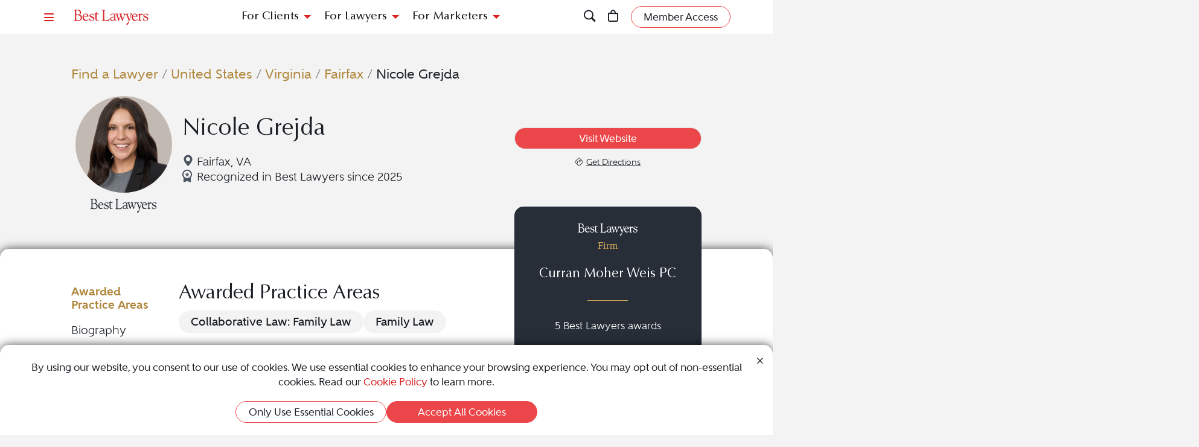

--- FILE ---
content_type: text/html; charset=utf-8
request_url: https://www.bestlawyers.com/lawyers/nicole-grejda/358345
body_size: 14427
content:
<!DOCTYPE html><html lang=en class=k-webkit><head><meta charset=utf-8><meta name=viewport content="width=device-width, initial-scale=1"><meta name=description content="Nicole Grejda is a Collaborative Law: Family Law and Family Law attorney in Fairfax, VA. Read Nicole Grejda's profile to learn more about them and discover their Best Lawyers rankings."><meta property=og:site_name content="Best Lawyers"><meta property=og:title content="Nicole Grejda - Collaborative Law: Family Law Lawyer - Fairfax, VA"><meta property=og:description content="Nicole Grejda is a Collaborative Law: Family Law and Family Law attorney in Fairfax, VA. Read Nicole Grejda's profile to learn more about them and discover their Best Lawyers rankings."><meta property=og:url content=https://www.bestlawyers.com/lawyers/nicole-grejda/358345><meta property=og:image content=https://www.bestlawyers.com/lawyer-share/nicole-grejda-358345.png><meta property=og:type content=profiles><meta property=twitter:card content=summary_large_image><meta property=profile:first_name content=Nicole><meta property=profile:last_name content=Grejda><title>Nicole Grejda - Collaborative Law: Family Law Lawyer - Fairfax, VA</title><link rel=canonical href=https://www.bestlawyers.com/lawyers/nicole-grejda/358345><link rel=preconnect href=https://cdn.blrankings.com crossorigin><link rel=preconnect href=https://js.monitor.azure.com crossorigin><link rel=preconnect href=https://maps.googleapis.com crossorigin><link rel=preconnect href=https://www.googletagmanager.com><link rel=preconnect href=https://connect.facebook.net><link rel=preconnect href=https://snap.licdn.com><link rel=preconnect href=https://px.ads.linkedin.com crossorigin><link rel=preconnect href=https://js.hubspot.com crossorigin><link rel=preconnect href=https://js.hscollectedforms.net crossorigin><link rel=preconnect href=https://js.hs-analytics.net><link rel=preconnect href=https://js.hs-banner.com><link rel=preload href=https://cdn.blrankings.com/shared/fonts/bootstrap-icons.woff2?24e3eb84d0bcaf83d77f904c78ac1f47 as=font crossorigin><link rel=preload href=https://cdn.blrankings.com/best-lawyers/static/fonts.min.css as=style crossorigin onload="this.onload=null;this.rel='stylesheet'"><noscript><link rel=preload href=https://cdn.blrankings.com/best-lawyers/static/fonts.min.css as=style><link rel=stylesheet href=https://cdn.blrankings.com/best-lawyers/static/fonts.min.css></noscript><style id=loadHidden>.load-hidden{visibility:hidden !important}</style><style id=pageLoadHidden>.page-load-hidden{visibility:hidden !important}</style><noscript><style>.load-hidden{visibility:visible !important}.page-load-hidden{visibility:visible !important}</style></noscript><script>function AssetStyleLoaded(event){event.target.onload=null;event.target.rel='stylesheet';event.target.setAttribute('data-preload-loaded',true);if(document.querySelector('#loadHidden')&&document.querySelectorAll('link[rel=preload][data-preload-loaded=false]').length==1){document.querySelector('#loadHidden').remove();}
if(document.querySelector('#pageLoadHidden')&&document.querySelectorAll('link[rel=preload][data-preload-loaded=false]').length==0){document.querySelector('#pageLoadHidden').remove();}}</script><noscript><link rel=preload href=https://cdn.blrankings.com/best-lawyers/static/libraries/css/library-bootstrap-icons-bundle.min.css as=style><link rel=stylesheet href=https://cdn.blrankings.com/best-lawyers/static/libraries/css/library-bootstrap-icons-bundle.min.css></noscript><link rel=preload href=https://cdn.blrankings.com/best-lawyers/static/libraries/css/library-bootstrap-icons-bundle.min.css as=style data-preload-loaded=false onload=AssetStyleLoaded(event)><noscript><link rel=preload href=https://cdn.blrankings.com/best-lawyers/static/libraries/css/library-kendojquery-common-bundle.min.css as=style><link rel=stylesheet href=https://cdn.blrankings.com/best-lawyers/static/libraries/css/library-kendojquery-common-bundle.min.css></noscript><link rel=preload href=https://cdn.blrankings.com/best-lawyers/static/libraries/css/library-kendojquery-common-bundle.min.css as=style data-preload-loaded=false onload=AssetStyleLoaded(event)><noscript><link rel=preload href=https://cdn.blrankings.com/best-lawyers/static/libraries/css/library-kendojquery-button-bundle.min.css as=style><link rel=stylesheet href=https://cdn.blrankings.com/best-lawyers/static/libraries/css/library-kendojquery-button-bundle.min.css></noscript><link rel=preload href=https://cdn.blrankings.com/best-lawyers/static/libraries/css/library-kendojquery-button-bundle.min.css as=style data-preload-loaded=false onload=AssetStyleLoaded(event)><noscript><link rel=preload href=https://cdn.blrankings.com/best-lawyers/static/libraries/css/library-kendojquery-dropdownlist-bundle.min.css as=style><link rel=stylesheet href=https://cdn.blrankings.com/best-lawyers/static/libraries/css/library-kendojquery-dropdownlist-bundle.min.css></noscript><link rel=preload href=https://cdn.blrankings.com/best-lawyers/static/libraries/css/library-kendojquery-dropdownlist-bundle.min.css as=style data-preload-loaded=false onload=AssetStyleLoaded(event)><noscript><link rel=preload href=https://cdn.blrankings.com/best-lawyers/static/libraries/css/library-kendojquery-list-bundle.min.css as=style><link rel=stylesheet href=https://cdn.blrankings.com/best-lawyers/static/libraries/css/library-kendojquery-list-bundle.min.css></noscript><link rel=preload href=https://cdn.blrankings.com/best-lawyers/static/libraries/css/library-kendojquery-list-bundle.min.css as=style data-preload-loaded=false onload=AssetStyleLoaded(event)><noscript><link rel=preload href=https://cdn.blrankings.com/best-lawyers/static/libraries/css/library-swiper-bundle.min.css as=style><link rel=stylesheet href=https://cdn.blrankings.com/best-lawyers/static/libraries/css/library-swiper-bundle.min.css></noscript><link rel=preload href=https://cdn.blrankings.com/best-lawyers/static/libraries/css/library-swiper-bundle.min.css as=style data-preload-loaded=false onload=AssetStyleLoaded(event)><noscript><link rel=preload href="/css/layout-libraries-page-bundle.min.css?q=bl-20260123-06-production" as=style><link rel=stylesheet href="/css/layout-libraries-page-bundle.min.css?q=bl-20260123-06-production"></noscript><link rel=preload href="/css/layout-libraries-page-bundle.min.css?q=bl-20260123-06-production" as=style data-preload-loaded=false onload=AssetStyleLoaded(event)><noscript><link rel=preload href="/css/layout-base-page-bundle.min.css?q=bl-20260123-06-production" as=style><link rel=stylesheet href="/css/layout-base-page-bundle.min.css?q=bl-20260123-06-production"></noscript><link rel=preload href="/css/layout-base-page-bundle.min.css?q=bl-20260123-06-production" as=style data-preload-loaded=false onload=AssetStyleLoaded(event)><noscript><link rel=preload href="/css/lawyerprofile-lawyer-page-bundle.min.css?q=bl-20260123-06-production" as=style><link rel=stylesheet href="/css/lawyerprofile-lawyer-page-bundle.min.css?q=bl-20260123-06-production"></noscript><link rel=preload href="/css/lawyerprofile-lawyer-page-bundle.min.css?q=bl-20260123-06-production" as=style data-preload-loaded=false onload=AssetStyleLoaded(event)><script>var azureInstrumentationKey='7d7ea3b8-0762-44a8-9c09-f818656740d0';</script><script src=/shared/libraries/azure/appInsights.min.js async defer></script><script>(function(w,d,s,l,i){w[l]=w[l]||[];w[l].push({'gtm.start':new Date().getTime(),event:'gtm.js'});var f=d.getElementsByTagName(s)[0],j=d.createElement(s),dl=l!='dataLayer'?'&l='+l:'';j.async=true;j.defer=true;j.src='https://www.googletagmanager.com/gtm.js?id='+i+dl;f.parentNode.insertBefore(j,f);})(window,document,'script','dataLayer','GTM-MJD358SN');</script><noscript><iframe src="https://www.googletagmanager.com/ns.html?id=GTM-MJD358SN" height=0 width=0 style=display:none;visibility:hidden></iframe></noscript><body class="d-print-block load-hidden"><noscript><div style="border:1px solid #AAAAAA;background:white;color:#AA0000;padding:1rem;margin-bottom:1rem">This website requires JavaScript in order to bring you the best user experience possible. Please <a rel=nofollow style=color:inherit;text-decoration:underline href=https://support.google.com/adsense/answer/12654 target=_blank>enable the use of scripts in your browser</a> and reload the page.</div></noscript><header id=bl-header class="sticky-top background-white px-indent is-top"><div class="navbar navbar-light py-2"><div class="d-flex align-items-center justify-content-between w-100"><button class="navbar-toggler border-0 rounded-0 p-0" type=button data-bs-toggle=offcanvas data-bs-target=#hamburgerMenu aria-controls=hamburgerMenu title=Menu> <span class="bi bi-list text-red"></span> </button><div class="ms-2 ms-sm-4 navbar-brand p-0 position-relative overflow-visible"><a href="/" class=d-block> <img class=img-fluid src=https://cdn.blrankings.com/best-lawyers/logos/best-lawyers.svg alt="Best Lawyers logo" width=125 height=25 oncontextmenu="return false"> </a></div><div class="d-flex align-items-center justify-content-end navbar-end-menu"><div id=headerMenu class="d-none d-lg-flex align-items-center justify-content-center gap-3 navbar-center-menu w-100 h7 mb-0"><button class="btn btn-link collapsed" type=button data-bs-toggle=collapse data-bs-target=#forClients aria-expanded=false aria-controls=forClients> For Clients </button> <button class="btn btn-link collapsed" type=button data-bs-toggle=collapse data-bs-target=#forLawyers aria-expanded=false aria-controls=forLawyers> For Lawyers </button> <button class="btn btn-link collapsed" type=button data-bs-toggle=collapse data-bs-target=#forMarketers aria-expanded=false aria-controls=forMarketers> For Marketers </button></div><div class="collapse multi-collapse flex-grow-1 position-relative h-100 d-block" id=searchCollapse>&nbsp;<div id=headerSearch class="fs-8 background-off-white rounded py-0 border-0 text-charcoal align-items-center justify-content-end"><span class="bi bi-search fs-7 d-none"></span> <input type=search id=header-search-query class="fs-8 background-transparent border-0 w-100 h-100" placeholder="Search for Lawyer or Firm by Name or Legal Issue" aria-label="Search lawyer, firm or legal topic in your area" autocomplete=off autocorrect=false> <button id=headerSearchHide class="background-transparent border-0 p-0" type=button data-bs-toggle=collapse data-bs-target=#searchCollapse aria-expanded=false aria-controls=searchCollapse title="Hide Search"> <span class="bi bi-x fs-5"></span> </button></div></div><button id=headerSearchShow class="d-inline-block background-transparent border-0 p-0" type=button data-bs-toggle=collapse data-bs-target=#searchCollapse aria-expanded=false aria-controls=searchCollapse title=Search> <span class="bi bi-search fs-7 text-red-hover"></span> </button> <a class="d-inline-block mx-3 position-relative" id=cart-header-link href=/store/publications-and-subscriptions data-user-authenticated=false title=Store> <span class="bi bi-bag fs-7 text-red-hover"></span> <span id=cartIndicator class="position-absolute translate-middle badge rounded-pill bg-danger d-none"> <span id=cartCount class="text-white d-inline-block py-0 px-1"></span> </span> </a><div id=accountMenu class="flex-shrink-0 d-flex align-items-center"><a class="btn rounded-pill px-3 py-1 fs-8 fw-600 border border-1 border-coral background-coral-hover text-charcoal text-white-hover account-link account-text" href=https://sso.bestlawyers.com/account/login title="Member Access"> <span>Member Access</span> </a> <a class="d-inline-block background-transparent border-0 p-0" href=https://sso.bestlawyers.com/account/login title="Member Access"> <span alt="Member Access" class="bi bi-person-circle fs-6 text-red-hover account-image"></span> </a></div></div></div></div><nav id=headerNavCollapse class="position-absolute start-0 w-100 fs-8 d-none d-lg-block" aria-label="Header Navigation"><div class="collapse multi-collapse background-white bs-bottom" id=forClients><div class="d-flex pt-2 pb-3 px-indent"><div class=flex-shrink-0><a class=mt-0 href=/find-a-lawyer>Find a Lawyer</a></div><div class="divider background-light-gray-1 ms-4 me-3 flex-grow-1 h-auto"></div><div class=flex-grow-1><div class=row><div class="col-6 col-xl-3 px-3">Legal Guides<hr><a href=https://www.bestlawyers.com/legal-guide/united-states/family-law title="Family Law"> Family Law </a> <a href=https://www.bestlawyers.com/legal-guide/united-states/criminal-law title="Criminal Law"> Criminal Law </a> <a href=https://www.bestlawyers.com/legal-guide/united-states/corporate-law-commercial-litigation title="Corporate Law &amp; Commercial Litigation"> Corporate Law &amp; Commercial Litigation </a> <a href=https://www.bestlawyers.com/legal-guide/united-states/injury-malpractice title="Injury &amp; Malpractice"> Injury &amp; Malpractice </a> <a href=https://www.bestlawyers.com/legal-guide/united-states/employment-law title="Employment Law"> Employment Law </a></div><div class="col-6 col-xl-3 px-3"><div class="d-flex justify-content-between align-items-baseline">Insights <a class="mt-0 fs-9 text-brighten-hover" href=/legal-insights> <span class="d-inline-flex align-items-center"> <span class="d-inline-block me-1">View All Insights</span> <span class="bi bi-chevron-right red-chevron text-coral fs-10 fw-600"></span> </span> </a></div><hr><a href=/legal-insights/results/trending>Trending Articles</a> <a href=/legal-insights/results/for-clients>Insights for Clients</a></div><div class="col-12 col-xl-6 mt-4 mt-xl-0 px-3"><div class="d-flex justify-content-between align-items-baseline">Publications <a class="mt-0 fs-9 text-brighten-hover" href=/publications> <span class="d-inline-flex align-items-center"> <span class="d-inline-block me-1">View All Publications</span> <span class="bi bi-chevron-right red-chevron text-coral fs-10 fw-600"></span> </span> </a></div><hr><div class=row><div class=col-6>Business Editions<div class=px-3><a href=https://www.bestlawyers.com/publications/litigation-2025 title="Litigation 2025"> Litigation 2025 </a> <a href=https://www.bestlawyers.com/publications/women-in-the-law-2025 title="Women in the Law 2025"> Women in the Law 2025 </a></div></div><div class=col-6>Regional Editions<div class=px-3><a href=https://www.bestlawyers.com/publications/canada-2026 title="Canada 2026"> Canada 2026 </a> <a href=https://www.bestlawyers.com/publications/new-york-area-2026 title="New York Area 2026"> New York Area 2026 </a> <a href=https://www.bestlawyers.com/publications/southern-california-2026 title="Southern California 2026"> Southern California 2026 </a> <a href=https://www.bestlawyers.com/publications/south-florida-2026 title="South Florida 2026"> South Florida 2026 </a> <a href=https://www.bestlawyers.com/publications/northern-california-2026 title="Northern California 2026"> Northern California 2026 </a></div></div></div></div></div></div></div></div><div class="collapse multi-collapse background-white bs-bottom" id=forLawyers><div class="d-flex pt-2 pb-3 px-indent"><div class=flex-shrink-0><a class="mt-0 text-gold-on-light" href=/nominate>Nominate a Lawyer</a> <a class=mt-4 href=/highlighted>Highlighted Firms & Lawyers</a> <a class=mt-4 href=/in-the-news>In the News</a> <a class=mt-4 href=/digital-marketing-platform>Grow Leads for Your Firm</a> <a class=mt-4 href=/ones-to-watch>Ones to Watch</a></div><div class="divider background-light-gray-1 ms-4 me-3 flex-grow-1 h-auto"></div><div class=flex-grow-1><div class=row><div class="col-6 col-xl-4 px-3"><div class="d-flex justify-content-between align-items-baseline">Insights <a class="mt-0 fs-9 text-brighten-hover" href=/legal-insights> <span class="d-inline-flex align-items-center"> <span class="d-inline-block me-1">View All Insights</span> <span class="bi bi-chevron-right red-chevron text-coral fs-10 fw-600"></span> </span> </a></div><hr><a href=/legal-insights/results/trending>Trending Articles</a> <a href=/legal-insights/results/for-lawyers>Insights for Lawyers</a></div></div></div></div></div><div class="collapse multi-collapse background-white bs-bottom" id=forMarketers><div class="d-flex pt-2 pb-3 px-indent"><div class="d-flex flex-column justify-content-between flex-shrink-0"><a class=mt-0 href=/digital-marketing-platform>Build Your Law Firm Brand</a> <a class=mt-4 href=/nominate>Nominate a Lawyer</a> <a class=mt-4 href=/methodology/publicizing-guidelines>Publicizing Guidelines</a> <a class=mt-4 href=/store/publications-and-subscriptions data-user-authenticated=false>Store</a></div><div class="divider background-light-gray-1 ms-4 me-3 flex-grow-1 h-auto"></div><div class=flex-grow-1><div class=row><div class="col-6 col-xl-4 px-3"><div class="d-flex justify-content-between align-items-baseline">Insights <a class="mt-0 fs-9 text-brighten-hover" href=/legal-insights> <span class="d-inline-flex align-items-center"> <span class="d-inline-block me-1">View All Insights</span> <span class="bi bi-chevron-right red-chevron text-coral fs-10 fw-600"></span> </span> </a></div><hr><a href=/legal-insights/results/trending>Trending Articles</a> <a href=/legal-insights/results/for-marketers>Insights for Marketers</a></div></div></div></div></div></nav></header><main class="container background-white-lg mb-n3 page-load-hidden" role=main><script type=application/ld+json>{"@context":"https://schema.org","@type":"Person","@id":"https://www.bestlawyers.com/lawyers/nicole-grejda/358345","name":"Nicole Grejda","image":"https://cdn.blrankings.com/best-lawyers/lawyer-images/nicole-grejda-358345?t=2025070811555651","url":"https://www.bestlawyers.com/lawyers/nicole-grejda/358345","worksFor":{"@context":"https://schema.org","@type":"LegalService","name":"Curran Moher Weis PC","address":{"@type":"PostalAddress","addressCountry":"US","addressRegion":"Virginia","addressLocality":"Fairfax","streetAddress":"10300 Eaton Place, Suite 520","postalCode":"22030"},"url":"https://www.bestlawyers.com/firms/curran-moher-weis-pc/57140/US"},"description":"Nicole Grejda is an experienced attorney specializing in Collaborative Law: Family Law and Family Law. They have been practicing law since 2012 and have been recognized by Best Lawyers since 2025.","telephone":"571-328-5020","sameAs":["https://www.curranmoher.com/nicole-grejda/"],"alumniOf":[{"@type":"EducationalOrganization","name":"George Mason University"}],"award":["Recognized in The Best Lawyers in America in 2026 for work in Collaborative Law: Family Law and Family Law"],"hasCredential":{"@type":"EducationalOccupationalCredential","credentialCategory":"Licensed to practice law in Virginia","recognizedBy":{"@type":"Organization","name":"Virginia, Virginia State Bar"}},"knowsAbout":["Collaborative Law: Family Law","Family Law"]}</script><div id=lawyerProfile data-lawyer-id=358345 data-firm-id=7306 data-profile-type=Paid><div class="px-indent pt-indent hero-wrapper background-off-white"><div class="pb-5 pb-sm-0"><script>var googleRecaptchaV2ClientKey="6LegezAUAAAAAIYFdPqa1qNHBtaQ_4MZmvNSz4r2";</script><div class=row><div class="col-12 col-sm-11 offset-sm-1 hero-container"><div class="row mb-3"><div class=col-12><div id=breadcrumbs class="breadcrumb-custom fs-6"><a class="text-gold-on-light td-none td-underline-hover fw-600" href=/find-a-lawyer> Find a Lawyer </a> <span class=breadcrumb-separator>&nbsp;/&nbsp;</span> <a class="text-gold-on-light td-none td-underline-hover fw-600" href=/united-states> United States </a> <span class=breadcrumb-separator>&nbsp;/&nbsp;</span> <a class="text-gold-on-light td-none td-underline-hover fw-600" href=/united-states/virginia> Virginia </a> <span class=breadcrumb-separator>&nbsp;/&nbsp;</span> <a class="text-gold-on-light td-none td-underline-hover fw-600" href=/united-states/virginia/fairfax> Fairfax </a> <span class=breadcrumb-separator>&nbsp;/&nbsp;</span> <span class=fw-600>Nicole Grejda</span></div></div></div><div class="lawyer-details row d-print-block align-items-center align-items-xl-start"><div class="col-12 col-xl-2 avatar-image mb-2"><div class="d-flex flex-column align-items-center"><img class="rounded-circle mb-2" src="https://cdn.blrankings.com/best-lawyers/lawyer-images/nicole-grejda-358345?t=2025070811555651" alt="Nicole Grejda"> <img id=best-lawyers-logo class=img-fluid src=https://cdn.blrankings.com/best-lawyers/logos/best-lawyers-black.svg alt="Best Lawyers logo" oncontextmenu="return false"></div></div><div class="d-flex flex-column col-12 col-xl-5 my-auto"><h1 class="lawyer-name fs-3 mt-auto align-self-center align-self-xl-start text-center text-xl-start mb-3">Nicole Grejda</h1><div class="lawyer-detail-grid d-flex flex-column flex-xl-row flex-wrap align-items-center mb-3"><span class="location-icon bi bi-geo-alt-fill text-md-nowrap fs-7 fw-500"> Fairfax, VA </span> <span class="fs-7 fw-500 text-md-nowrap d-flex"> <img class=recognized-icon src=https://cdn.blrankings.com/best-lawyers/icons/recognized_award_ribbon.svg alt="recognized lawyers icon" height=30 width=16> Recognized in Best Lawyers since 2025 </span></div></div><div class="col-12 col-xl-5 d-flex flex-column flex-xl-row justify-content-xl-end px-md-0 mt-0 mt-xl-3 fixed-height-row mb-sm-5 mb-xl-0"><div class="d-flex flex-column align-items-center justify-content-center align-items-xl-end flex-grow-1 hero-btn-links"><div class="d-flex justify-content-center w-100"><a class="ga-lawyer-link w-100 mx-auto mx-md-0 btn rounded-pill px-3 py-1 fs-8 fw-600 border border-1 background-coral border coral border-coral-hover text-white background-transparent-hover text-coral-hover mb-2" href="https://www.curranmoher.com/nicole-grejda/" title="https://www.curranmoher.com/nicole-grejda/" target=_blank rel=noopener> <span>Visit Website</span> </a></div><div class="d-flex justify-content-center justify-content-lg-evenly geo-btn-links w-100"><a href=https://www.google.com/maps/search/10300+Eaton+Place%2c+Suite+520+Fairfax+VA+US title="See map location" target=_blank class="ga-lawyer-directions d-flex justify-content-center align-items-center"> <span class="bi bi-sign-turn-right me-1 fs-9"></span> <span class="td-none-hover td-underline fs-9 fw-500">Get Directions</span> <span class=visually-hidden>Navigate to map location for Nicole Grejda</span> </a></div></div></div></div></div></div><div class="modal fade" id=socialMediaShare aria-labelledby=socialMediaShareLabel aria-hidden=true><div class="modal-dialog modal-dialog-centered"><div class=modal-content><div class="modal-header border-0 mt-n1 px-2 py-1 background-coral rounded-top"><div class=text-white id=socialMediaShareLabel>Share This Profile <span class="bi bi-share-fill"></span></div><button type=button class="btn btn-link me-0 ms-auto p-0" data-bs-dismiss=modal aria-label=Close> <span class="bi bi-x text-white text-med-gray-1-hover"></span> </button></div><div class="modal-body fs-7 fw-600 p-2 text-center text-charcoal">Post on Social<div class="contact-icons d-flex flex-wrap justify-content-center mt-2 mb-3 fs-6"><button type=button class="background-charcoal border-charcoal-hover text-charcoal-hover text-white position-relative rounded-circle background-transparent-hover border border-1 border-transparent d-flex justify-content-center align-items-center share-linkedin" title="Share this profile to LinkedIn"> <span class="bi bi-linkedin"></span> <span class=visually-hidden>Share profile for Nicole Grejda on LinkedIn</span> </button> <button type=button class="background-blue-gray border-blue-gray-hover text-blue-gray-hover text-white position-relative rounded-circle background-transparent-hover border border-1 border-transparent d-flex justify-content-center align-items-center share-facebook" title="Share this profile to Facebook"> <span class="bi bi-facebook"></span> <span class=visually-hidden>Share profile for Nicole Grejda on Facebook</span> </button> <button type=button class="background-charcoal border-charcoal-hover text-charcoal-hover text-white position-relative rounded-circle background-transparent-hover border border-1 border-transparent d-flex justify-content-center align-items-center share-twitter" title="Share this profile to Twitter"> <span class="bi bi-twitter-x"></span> <span class=visually-hidden>Share profile for Nicole Grejda on Twitter</span> </button></div><button type=button class="border-0 fs-7 fw-600 share-copy-link" aria-label="Copy Link" data-bs-container=body data-bs-toggle=popover data-bs-trigger=focus data-bs-placement=bottom data-bs-content=Copied!> <span class="bi bi-link"></span> Copy Link </button> <label> Share Url: <input type=text class="border-0 rounded w-100 px-2 fs-9" value=https://www.bestlawyers.com/lawyers/nicole-grejda/358345> </label></div></div></div></div><script>var socialMediaShareUrl='https://www.bestlawyers.com/lawyers/nicole-grejda/358345';var socialMediaShareTitle='Nicole Grejda';</script></div></div><div class="container px-indent pt-indent rounded-top mt-n3 position-relative tab-shadow background-white text-charcoal lawyer-profile-container"><div class=row><div class="col-12 col-sm-11 offset-sm-1 lawyer-profile-section-wrapper"><div class=row><div class="col-12 d-flex d-xl-none justify-content-center mt-n5 mb-3 mb-xl-0"><div class="card card-firm d-flex flex-column border-0 rounded text-white background-dark-blue-gray background-dark-blue-gray-highlighted-hover" data-traffic-id=0 data-traffic-category=firm data-traffic-reported=false><div class="firm-profile-section text-center d-flex flex-column p-3"><div class=logo><img class="mb-0 img-fluid lazyload" data-src=https://cdn.blrankings.com/best-lawyers/logos/best-lawyers-white.svg alt="Best Lawyers logo" width=100 height=20 oncontextmenu="return false"><p class="text-gold fs-8 fw-400">Firm</div><div class=my-auto><div class="mb-4 h6">Curran Moher Weis PC</div><hr class="border-top border-top-1 background-transparent border-gold w-25 mx-auto mb-4"><p class="fs-8 fw-500 mb-0">5 Best Lawyers awards</div></div><div class="link-section-profile-card d-flex justify-content-center"><a class="btn rounded-pill firm-profile-link align-self-end border border-1 border-gold text-white fs-8 fw-600 background-gold-hover px-3" href=/firms/curran-moher-weis-pc/57140/US>Visit Firm Profile</a></div><div class="logo-section-profile-card background-white overflow-hidden rounded-bottom d-flex flex-row"><img class=lazyload data-src="https://cdn.blrankings.com/best-lawyers/firm-profile-images/curran-moher-weis-us-57140?t=2021021117471093" title="Curran Moher Weis PC" alt="Curran Moher Weis PC logo" oncontextmenu="return false"></div></div></div><div id=navbar-profile-wrapper class="col-12 col-xl-2"><div id=navbar-profile class="d-flex flex-column align-items-stretch background-white position-sticky"><div id=navbar-profile-lawyer class="swiper overflow-hidden w-100"><nav class="swiper-wrapper nav nav-pills d-flex flex-row flex-xl-column profile-menu-nav fs-7 fw-500"> <button class="swiper-slide nav-link active" data-scroll-to=#awardedPracticeAreas>Awarded Practice Areas</button> <button class="swiper-slide nav-link" data-scroll-to=#biographySection>Biography</button> <button class="swiper-slide nav-link" data-scroll-to=#overviewSection>Overview</button> <button class="swiper-slide nav-link" data-scroll-to=#clientCommentsSection>Client Testimonials</button> <button class="swiper-slide nav-link" data-scroll-to=#awardsAndPracticeSection>Awards & Focus</button> <button class="swiper-slide nav-link" data-scroll-to=#newsAndMediaSection>News & Media</button> </nav><div class=swiper-button-prev><div class=swiper-button-prev-arrow aria-label="Previous Arrow Button"></div></div><div class=swiper-button-next><div class=swiper-button-next-arrow aria-label="Next Arrow Button"></div></div></div></div></div><div class="col-12 col-xl-10"><div class="d-flex flex-column flex-xl-row"><div class="order-2 order-xl-1"><section id=awardedPracticeAreas class="pe-xl-2 pt-1"><h4 class=section-title>Awarded Practice Areas</h4><div class=section-content><div class="text-charcoal mt-0"><div><div class="d-flex flex-wrap gap-2"><span class="rounded-pill bg-offwhite px-3 py-1 fs-7 fw-700 practice-area-badge text-center"> Collaborative Law: Family Law </span> <span class="rounded-pill bg-offwhite px-3 py-1 fs-7 fw-700 practice-area-badge text-center"> Family Law </span></div></div></div></div></section><section id=biographySection class=no-border><h4 class=section-title>Biography</h4><div class=section-content><div class="biography-text fs-7"><p>Nicole Grejda brings a strategic, solutions-oriented approach to family law, serving as both a trusted advisor and a formidable advocate for individuals navigating periods of personal and legal uncertainty. As a partner at Curran Moher Weis, Ms. Grejda handles the full spectrum of domestic relations matters&mdash;including divorce, custody and visitation, spousal and child support, equitable distribution, and post-divorce enforcement and modifications&mdash;with clarity, confidence, and deep professional integrity. Ms. Grejda has played a critical role in some of the firm&rsquo;s most complex and high-stakes cases, particularly high-net-worth divorce and custody disputes. Known for her ability to anticipate challenges before they arise, she often leads the behind-the-scenes strategy work that shapes courtroom outcomes and drives successful negotiation. Her work reflects a command of the law paired with tactical insight and discretion&mdash;an invaluable combination for clients facing significant personal and financial stakes.<p><p>In addition to her extensive litigation and mediation experience, Ms. Grejda is certified and professionally trained in <a target=_blank rel=noopener href="https://www.curranmoher.com/collaborative-divorce/"><strong>collaborative</strong></a> law. She is an effective and principled negotiator who consistently achieves positive results by aligning legal strategy with her clients&rsquo; long-term goals. Her practice is distinguished by intellectual rigor, empathy, and an ability to tailor representation to the unique priorities of each individual client.</div></div></section></div><div class="order-1 order-xl-2 mt-xl-n6 mb-2 mb-xl-0 ms-0 ms-xl-4 d-none d-xl-flex justify-content-center justify-content-md-start firm-profile-card"><div class="card card-firm d-flex flex-column border-0 rounded text-white background-dark-blue-gray background-dark-blue-gray-highlighted-hover" data-traffic-id=0 data-traffic-category=firm data-traffic-reported=false><div class="firm-profile-section text-center d-flex flex-column p-3"><div class=logo><img class="mb-0 img-fluid lazyload" data-src=https://cdn.blrankings.com/best-lawyers/logos/best-lawyers-white.svg alt="Best Lawyers logo" width=100 height=20 oncontextmenu="return false"><p class="text-gold fs-8 fw-400">Firm</div><div class=my-auto><div class="mb-4 h6">Curran Moher Weis PC</div><hr class="border-top border-top-1 background-transparent border-gold w-25 mx-auto mb-4"><p class="fs-8 fw-500 mb-0">5 Best Lawyers awards</div></div><div class="link-section-profile-card d-flex justify-content-center"><a class="btn rounded-pill firm-profile-link align-self-end border border-1 border-gold text-white fs-8 fw-600 background-gold-hover px-3" href=/firms/curran-moher-weis-pc/57140/US>Visit Firm Profile</a></div><div class="logo-section-profile-card background-white overflow-hidden rounded-bottom d-flex flex-row"><img class=lazyload data-src="https://cdn.blrankings.com/best-lawyers/firm-profile-images/curran-moher-weis-us-57140?t=2021021117471093" title="Curran Moher Weis PC" alt="Curran Moher Weis PC logo" oncontextmenu="return false"></div></div></div></div><section id=overviewSection class=top-border><h4 class=section-title>Overview</h4><div class=section-content><div class=overview><div class="overview-accordion d-xl-none"><div class=accordion id=overviewAccordion><div class=accordion-item><h2 class=accordion-header id=heading-location><button class="fw-700 fs-6 accordion-button py-2 ps-0 carat-red collapsed" type=button data-bs-toggle=collapse data-bs-target=#collapse-location aria-expanded=false aria-controls=collapse-location> Firm Location </button></h2><div id=collapse-location class="accordion-collapse collapse" aria-labelledby=heading-location><div class="accordion-body ps-0"><div class="card-deck flex-column"><div class="location-card p-3 rounded mb-3"><div class="d-flex justify-content-center h6 text-black"><span class=text-center> Fairfax, Virginia </span></div><hr class="mx-auto my-3 border-1 w-25 text-coral"><div class="mb-3 d-flex align-items-top"><i class="bi bi-telephone-fill fs-8 me-1 text-blue-gray"></i> <a class="ga-lawyer-firm-phone text-charcoal td-underline td-none-hover fs-8" href=tel:5713285020 onclick="dataLayer.push({'locId':64627})"> 571-328-5020 </a></div><div class="d-flex align-items-top"><i class="bi bi-geo-alt-fill fs-8 me-1 text-blue-gray"></i> <a class="ga-lawyer-firm-directions text-charcoal td-underline td-none-hover fs-8" target=_blank href=https://www.google.com/maps/search/10300+Eaton+Place%2c+Suite+520+Fairfax+VA+US onclick="dataLayer.push({'locId':64627})"> 10300 Eaton Place, Suite 520<br>Fairfax, VA 22030 </a></div></div></div></div></div></div><div class=accordion-item><h2 class=accordion-header id=heading-education><button class="fw-700 fs-6 py-2 ps-0 accordion-button carat-red collapsed" type=button data-bs-toggle=collapse data-bs-target=#collapse-education aria-expanded=false aria-controls=collapse-education> Education </button></h2><div id=collapse-education class="accordion-collapse collapse" aria-labelledby=heading-education><div class="accordion-body ps-0"><ul class=list-group><li class=li-red>George Mason University, J.D., graduated 2012</ul></div></div></div><div class=accordion-item><h2 class=accordion-header id=heading-bar-admissions><button class="fw-700 fs-6 accordion-button py-2 ps-0 carat-red collapsed" type=button data-bs-toggle=collapse data-bs-target=#collapse-bar-admissions aria-expanded=false aria-controls=collapse-bar-admissions> Bar Admissions </button></h2><div id=collapse-bar-admissions class="accordion-collapse collapse" aria-labelledby=heading-bar-admissions><div class="accordion-body ps-0"><ul class=list-group><li class=li-red>Virginia, Virginia State Bar, 2012<li class=li-red>Virginia, Virginia State Bar, 2012<li class=li-red>Virginia, Virginia State Bar, 2012<li class=li-red>Virginia, Virginia State Bar, 2012</ul></div></div></div></div></div><div class="overview-tabs d-none d-xl-block"><div id=overviewTabsSwiper class=swiper role=tablist><div class=swiper-button-prev><div class="swiper-button-prev-arrow background-off-white text-charcoal border-off-white" aria-label="Previous Arrow Button"></div></div><div class=swiper-button-next><div class="swiper-button-next-arrow background-off-white text-charcoal border-off-white" aria-label="Next Arrow Button"></div></div><div class="swiper-wrapper nav nav-tabs" id=overviewTabs><div class="swiper-slide d-flex justify-content-center"><div class=nav-item role=presentation><div class="fw-700 fs-7 mb-2 text-center nav-link active overview-active-red" id=location-tab data-bs-toggle=tab data-bs-target=#location type=button role=tab aria-controls=location aria-selected=true>Firm Location</div></div></div><div class="swiper-slide d-flex justify-content-center"><div class=nav-item role=presentation><div class="fw-700 fs-7 nav-link mb-2 text-center overview-active-red" id=education-tab data-bs-toggle=tab data-bs-target=#education type=button role=tab aria-controls=education>Education</div></div></div><div class="swiper-slide d-flex justify-content-center"><div class=nav-item role=presentation><div class="fw-700 fs-7 nav-link text-center overview-active-red" id=bar-admissions-tab data-bs-toggle=tab data-bs-target=#bar-admissions type=button role=tab aria-controls=bar-admissions>Bar Admissions</div></div></div></div></div><div class="tab-content d-none d-md-block" id=overviewTabsContent><div class="tab-pane fade show active" id=location role=tabpanel aria-labelledby=location-tab><div class="card-deck mt-3 ms-n3"><div class="location-card p-3 rounded"><div class="d-flex justify-content-center h6 text-black"><span class=text-center> Fairfax, Virginia </span></div><hr class="mx-auto my-3 border-1 text-coral w-25"><div class="mb-3 d-flex align-items-top"><i class="bi bi-telephone-fill fs-8 me-1 text-blue-gray"></i> <a class="ga-lawyer-firm-phone text-charcoal td-underline td-none-hover fs-8" href=tel:5713285020 onclick="dataLayer.push({'locId':64627})"> 571-328-5020 </a></div><div class="d-flex align-items-top"><i class="bi bi-geo-alt-fill fs-8 me-1 text-blue-gray"></i> <a class="ga-lawyer-firm-directions text-charcoal td-underline td-none-hover fs-8" target=_blank href=https://www.google.com/maps/search/10300+Eaton+Place%2c+Suite+520+Fairfax+VA+US onclick="dataLayer.push({'locId':64627})"> 10300 Eaton Place, Suite 520<br>Fairfax, VA 22030 </a></div></div></div></div><div class="tab-pane fade" id=bar-admissions role=tabpanel aria-labelledby=bar-admissions-tab><div class=mt-3><ul class="list-group fs-7"><li class=li-red>Virginia, Virginia State Bar, 2012<li class=li-red>Virginia, Virginia State Bar, 2012<li class=li-red>Virginia, Virginia State Bar, 2012<li class=li-red>Virginia, Virginia State Bar, 2012</ul></div></div><div class="tab-pane fade" id=education role=tabpanel aria-labelledby=education-tab><div class=mt-3><ul class="list-group fs-7"><li class=li-red>George Mason University, J.D., graduated 2012</ul></div></div></div></div></div></div></section><section id=clientCommentsSection><div class="d-flex flex-column flex-md-row"><h4 class="section-title align-self-lg-end mb-0">Client Testimonials</h4><button class="client-comment-btn d-flex ms-md-auto border border-1 border-gold-on-light background-gold-on-light-hover text-charcoal rounded-pill background-white text-white-hover mt-2 mt-md-0 align-self-start fs-8 fw-600 align-self-md-center" data-bs-toggle=modal data-bs-target=#clientComments> <span class="fs-8 fw-600 py-1 px-3 bi bi-chat-right-text mx-auto"> Leave a Client Testimonial </span> </button></div></section><section id=awardsAndPracticeSection class=no-border><h4 class=section-title>Awards & Focus</h4><div class=section-content><div class="awards-practice-area-wrapper text-charcoal mt-0"><div class=mb-2><div class="list-heading fs-6 fw-700 mb-1">Recognized in <em>The Best Lawyers in America<sup>&reg;</sup></em> 2026 for work in:</div><ul class=list-group><li class="fs-7 li-red">Collaborative Law: Family Law<li class="fs-7 li-red">Family Law</ul></div><div class=mb-2><div class="list-heading fs-6 fw-700 mb-1">Recognized in <em>Best Lawyers: Ones to Watch<sup>&reg;</sup> in America</em> from 2023-2024 for work in:</div><ul class=list-group><li class="col-12 fs-7 li-red">Family Law - 2024<li class="col-12 fs-7 li-red">Family Law - 2023</ul></div><div class=mb-2><div class="list-heading fs-6 fw-700 mb-1">Additional Areas of Practice:</div><ul class=list-group><li class="col-12 fs-7 li-red">Family Law</ul></div></div></div></section><div class="background-charcoal-rg-top-left carousel-profile-section rounded-top last-section"><section class="pb-0 news-insight-section no-border" id=newsAndMediaSection><h4 class="section-title text-off-white pt-2">News & Media</h4><div class=section-content><div class=lazy-partial data-ajax-url="/lawyers/358345/news-and-media?version=2" data-loaded=true><div><div class="list-heading fs-6 fw-700 text-gold mb-2">Publications</div><div><div class=swiper id=pubsCarousel data-autoplay=false data-slide-delay=10000 data-space-between=0 data-num-slides-on-load=0 data-take=0 data-max=0 data-skip-query-key=skip data-take-query-key=take data-ajax-property-name=cards data-slides-per-view=0 data-free-mode="{&#34;enabled&#34;:true,&#34;momentumBounce&#34;:false,&#34;sticky&#34;:false}"><div class=swiper-wrapper><div class="carousel slide card card-publication-paged d-flex flex-column border-0 rounded text-gold background-dark-blue-gray background-dark-blue-gray-highlighted-hover swiper-slide" data-bs-touch=false data-bs-interval=false data-bs-wrap=false><div class=carousel-inner><div class="carousel-item active"><div class="card card-publication card-best-lawyers-publication highlight d-flex flex-column border-0 rounded text-gold background-dark-blue-gray background-dark-blue-gray-highlighted-hover" data-traffic-id=428 data-traffic-category=publication data-traffic-reported=false><div class="pub-section rounded-top"><img class=lazyload data-src=https://cdn.blrankings.com/best-lawyers/publication-images/best-lawyers-the-family-law-issue-748 alt="Cover for our  publication" title=" 2023"></div><div class="date-section d-flex flex-column"><p class="text-center m-0 fw-800">Family Law</div><a class=card-link href=https://www.bestlawyers.com/publications/family-law title=" 2023" aria-label="Navigate to Publication -  2023"></a></div></div></div></div><div class="carousel slide card card-publication-paged d-flex flex-column border-0 rounded text-gold background-dark-blue-gray background-dark-blue-gray-highlighted-hover swiper-slide" data-bs-touch=false data-bs-interval=false data-bs-wrap=false><div class=carousel-inner><div class="carousel-item active"><div class="card card-publication card-best-lawyers-publication highlight d-flex flex-column border-0 rounded text-gold background-dark-blue-gray background-dark-blue-gray-highlighted-hover" data-traffic-id=399 data-traffic-category=publication data-traffic-reported=false><div class="pub-section rounded-top"><img class=lazyload data-src=https://cdn.blrankings.com/best-lawyers/publication-images/best-lawyers-the-family-law-issue-577 alt="Cover for our  publication" title=" 2022"></div><div class="date-section d-flex flex-column"><p class="text-center m-0 fw-800">Family Law</div><a class=card-link title=" 2022" aria-label="Navigate to Publication -  2022"></a></div></div></div></div><div class="carousel slide card card-publication-paged d-flex flex-column border-0 rounded text-gold background-dark-blue-gray background-dark-blue-gray-highlighted-hover swiper-slide" data-bs-touch=false data-bs-interval=false data-bs-wrap=false><div class=carousel-inner><div class="carousel-item active"><div class="card card-publication card-best-lawyers-publication highlight d-flex flex-column border-0 rounded text-gold background-dark-blue-gray background-dark-blue-gray-highlighted-hover" data-traffic-id=383 data-traffic-category=publication data-traffic-reported=false><div class="pub-section rounded-top"><img class=lazyload data-src=https://cdn.blrankings.com/best-lawyers/publication-images/best-lawyers-the-family-law-issue-557 alt="Cover for our  publication" title=" 2021"></div><div class="date-section d-flex flex-column"><p class="text-center m-0 fw-800">Family Law</div><a class=card-link title=" 2021" aria-label="Navigate to Publication -  2021"></a></div></div></div></div></div><div class=swiper-button-prev><div class="swiper-button-prev-arrow text-darken-hover" aria-label="Previous Arrow Button"></div></div><div class=swiper-button-next><div class="swiper-button-next-arrow text-darken-hover" aria-label="Next Arrow Button"></div></div></div></div></div></div></div></section></div></div></div></div></div></div></div><button type=button class="back-to-top rounded-circle text-center border-charcoal border background-white d-none" onclick=ScrollToTop()> <span class="bi bi-arrow-up-short fs-5 fw-900 text-blue-gray"></span> <span class="fs-11 fw-900 d-none d-lg-block mt-n2 text-blue-gray">TOP</span> </button><div class="lawyer-profile-print-container profile-print-container d-none d-print-block" data-ajax-url="/lawyers/358345/print?version=2"><p class="mt-5 mb-3 fs-3 fw-700 text-center">Your browser is not fully compatible with our automatic printer friendly formatting.<p class="mt-3 mb-5 fs-3 fw-700 text-center">Please use the print button to print this profile page.</div><div class="fixed-loader d-print-none d-none justify-content-center align-items-center position-fixed top-0 left-0 w-100 h-100 m-0 p-0"><div class="loading-circle-wrapper position-relative"><img class=loading-circle src=https://cdn.blrankings.com/best-lawyers/website/loading/loading-circle-red.svg alt="Spinning circle" height=200 width=200> <img class="loading-b position-absolute" src=https://cdn.blrankings.com/best-lawyers/website/loading/loading-b-red.svg alt="Big letter B" height=200 width=200></div></div><div class="modal fade" id=clientComments data-bs-backdrop=static data-bs-keyboard=false aria-labelledby=clientCommentsLabel aria-hidden=true><div class="modal-dialog modal-dialog-centered"><div class=modal-content><div class="modal-header border-0 p-2"><button type=button class="btn btn-link me-0 ms-auto p-0" data-bs-dismiss=modal aria-label=Close> <span class="bi bi-x text-charcoal text-med-gray-1-hover"></span> </button></div><div class="modal-body fs-8 fw-600 py-0 px-4" v-if=IsSuccess>Your testimonial has been submitted!</div><div class="modal-body fs-8 fw-600 py-0 px-4 text-red" v-if=IsError>We have encountered an error and are unable to process your testimonial at this time. Please refresh the page and try again later.</div><div class="modal-body fs-8 fw-600 py-0 px-4" v-if="!IsSuccess &amp;&amp; !IsError"><div class="mt-n4 mb-3 fs-5 text-coral" id=clientCommentsLabel>Add a Client Testimonial</div><div class=row><div class="col-12 fs-8 text-center">You can leave a testimonial regarding your experience with Nicole Grejda to help other clients in need of legal counsel. Please do not share any specific details surrounding pending legal matters.</div><div class="col-12 px-0 form-floating error-wrapper fs-7"><input type=text class="form-control border-charcoal background-transparent w-100" id=givenName placeholder="First Name*" v-model.trim=GivenName data-pristine-required-message=*Required required> <label for=givenName>First Name<span class=text-red>*</span></label></div><div class="col-12 px-0 form-floating error-wrapper fs-7"><input type=text class="form-control border-charcoal background-transparent w-100" id=familyName placeholder="Last Name*" v-model.trim=FamilyName data-pristine-required-message=*Required required> <label for=familyName>Last Name<span class=text-red>*</span></label></div><div class="col-12 px-0 form-floating error-wrapper fs-7"><input type=text class="form-control border-charcoal background-transparent w-100" id=title placeholder=Title v-model.trim=Title> <label for=title>Title</label></div><div class="col-12 px-0 form-floating error-wrapper fs-7"><input type=text class="form-control border-charcoal background-transparent w-100" id=company placeholder=Company v-model.trim=Company> <label for=company>Company</label></div><div class="col-12 px-0 form-floating error-wrapper fs-7"><input type=email class="form-control border-charcoal background-transparent w-100" id=emailAddress placeholder=Email* v-model.trim=EmailAddress data-pristine-email-message="Format is invalid" data-pristine-required-message=*Required required> <label for=emailAddress>Email<span class=text-red>*</span></label></div><div class="col-12 pt-3 px-0 error-wrapper fs-7"><label for=comment class="fs-9 text-light-gray-2 text-start d-block ps-1">Testimonial<span class=text-red>*</span></label> <textarea id=comment class="w-100 p-1" rows=4 placeholder="Leave a testimonial on your experience with Nicole Grejda. Did you just consult them or hire them? Would you recommend Nicole Grejda to others?" aria-label=Testimonial* v-model.trim=Comment data-pristine-required-message=*Required required></textarea></div><div class="col-12 px-0 mt-2 fs-7 d-flex align-items-center"><input id=permission class="k-checkbox c-pointer" type=checkbox v-model=Permission> <label for=permission class="ms-3 c-pointer text-start fs-10"> I give permission for my name to be shared with Nicole Grejda and for my testimonials to be published on their profile. </label></div></div></div><div class="modal-footer border-0 mt-1 pt-2 px-4"><div class="fw-600 fs-8 text-center text-red mb-3" v-html=ErrorMessage v-if=ErrorMessage></div><div><button type=button class="btn rounded-pill px-3 py-1 fs-8 fw-600 border border-1 border-coral background-coral background-transparent-hover text-white text-charcoal-hover" v-on:click=ValidateAndSubmit v-if="!IsSuccess &amp;&amp; !IsError"> Submit </button> <button type=button class="btn rounded-pill px-3 py-1 fs-8 fw-600 border border-1 border-coral background-coral-hover text-charcoal text-white-hover" data-bs-dismiss=modal> Close </button></div><div v-if="!IsSuccess &amp;&amp; !IsError" id=clientCommentsGoogleCaptcha class=mt-3></div></div></div></div></div></main><nav class="offcanvas offcanvas-start m-0 accordion accordion-flush background-charcoal text-white" id=hamburgerMenu tabindex=-1 aria-label="Hamburger Menu" data-bs-backdrop=true><div class="offcanvas-body pt-0 pe-0 fs-7"><div class="d-flex justify-space-between align-items-start"><a class="py-2 text-white text-gold-hover" href=/search aria-label="Magnifying glass that links to the search page"><span class="bi bi-search"></span></a> <button type=button class="btn btn-link me-0 ms-auto py-2 px-3" data-bs-dismiss=offcanvas aria-label=Close><span class="bi bi-x text-red text-white-hover"></span></button></div><a href="/">Home</a> <a id=navAccountMenu href=https://sso.bestlawyers.com/account/login>Log In</a><hr class="border-top border-top-1 background-transparent border-gold me-3"><a class=text-gold href=/nominate>Begin Nomination</a> <a href=/find-a-lawyer>Find a Lawyer</a><hr class="border-top border-top-1 background-transparent border-gold me-3"><div class="text-light-gray-1 fs-9">For Clients</div><hr class="border-top border-top-1 background-transparent border-light-blue-gray my-2 me-3"><div class="accordion-item border-0 rounded-top" data-background=background-blue-gray><div class="accordion-header accordion-item px-3 py-0" id=legalGuidesHeading><button class="accordion-button collapsed background-transparent border-0 text-white fs-7" type=button data-bs-toggle=collapse data-bs-target=#legalGuidesMenu aria-controls=legalGuidesMenu> Legal Guides </button></div><div id=legalGuidesMenu class="accordion-collapse collapse accordion accordion-flush" aria-labelledby=legalGuidesHeading data-bs-parent=#hamburgerMenu><div class="accordion-body text-white ps-3 pe-0 py-0"><a href=https://www.bestlawyers.com/legal-guide/united-states/family-law title="Family Law" class=px-2> Family Law </a> <a href=https://www.bestlawyers.com/legal-guide/united-states/criminal-law title="Criminal Law" class=px-2> Criminal Law </a> <a href=https://www.bestlawyers.com/legal-guide/united-states/corporate-law-commercial-litigation title="Corporate Law &amp; Commercial Litigation" class=px-2> Corporate Law &amp; Commercial Litig... </a> <a href=https://www.bestlawyers.com/legal-guide/united-states/injury-malpractice title="Injury &amp; Malpractice" class=px-2> Injury &amp; Malpractice </a> <a href=https://www.bestlawyers.com/legal-guide/united-states/employment-law title="Employment Law" class=px-2> Employment Law </a></div></div></div><div class="accordion-item border-0 rounded-top" data-background=background-blue-gray><div class="accordion-header accordion-item px-3 py-0" id=insightsHeading><button class="accordion-button collapsed background-transparent border-0 text-white fs-7" type=button data-bs-toggle=collapse data-bs-target=#clientInsightsMenu aria-controls=clientInsightsMenu> Insights </button></div><div id=clientInsightsMenu class="accordion-collapse collapse accordion accordion-flush" aria-labelledby=insightsHeading data-bs-parent=#hamburgerMenu><div class="accordion-body text-white ps-3 pe-0 py-0"><a href=/legal-insights class=px-2>View All Insights</a> <a href=/legal-insights/results/trending class=px-2>Trending Articles</a> <a href=/legal-insights/results/for-clients class=px-2>For Clients</a></div></div></div><div class="accordion-item border-0 rounded-top" data-background=background-blue-gray><div class="accordion-header accordion-item px-3 py-0" id=publicationsHeading><button class="accordion-button collapsed background-transparent border-0 text-white fs-7" type=button data-bs-toggle=collapse data-bs-target=#publicationsMenu aria-controls=publicationsMenu> Publications </button></div><div id=publicationsMenu class="accordion-collapse collapse accordion accordion-flush" aria-labelledby=publicationsHeading data-bs-parent=#hamburgerMenu><div class="accordion-body text-white ps-3 pe-0 py-0"><a href=/publications class=px-2>View All Publications</a><div class="accordion-item border-0 rounded-top" data-background=background-light-blue-gray><div class=accordion-header id=publicationsBusinessHeading><button class="accordion-button collapsed background-transparent border-0 text-white fs-7 px-4" type=button data-bs-toggle=collapse data-bs-target=#publicationsBusinessMenu aria-controls=publicationsBusinessMenu> Business Editions </button></div><div id=publicationsBusinessMenu class="accordion-collapse collapse" aria-labelledby=publicationsBusinessHeading data-bs-parent=#publicationsMenu><div class="accordion-body text-white px-tier py-0"><a href=https://www.bestlawyers.com/publications/litigation-2025 title="Litigation 2025"> Litigation 2025 </a> <a href=https://www.bestlawyers.com/publications/women-in-the-law-2025 title="Women in the Law 2025"> Women in the Law 2025 </a></div></div></div><div class="accordion-item border-0 rounded-top" data-background=background-light-blue-gray><div class=accordion-header id=publicationsRegionalHeading><button class="accordion-button collapsed background-transparent border-0 text-white fs-7 px-4" type=button data-bs-toggle=collapse data-bs-target=#publicationsRegionalMenu aria-controls=publicationsRegionalMenu> Regional Editions </button></div><div id=publicationsRegionalMenu class="accordion-collapse collapse" aria-labelledby=publicationsRegionalHeading data-bs-parent=#publicationsMenu><div class="accordion-body text-white px-tier py-0"><a href=https://www.bestlawyers.com/publications/canada-2026 title="Canada 2026"> Canada 2026 </a> <a href=https://www.bestlawyers.com/publications/new-york-area-2026 title="New York Area 2026"> New York Area 2026 </a> <a href=https://www.bestlawyers.com/publications/southern-california-2026 title="Southern California 2026"> Southern California 2026 </a> <a href=https://www.bestlawyers.com/publications/south-florida-2026 title="South Florida 2026"> South Florida 2026 </a> <a href=https://www.bestlawyers.com/publications/northern-california-2026 title="Northern California 2026"> Northern California 2026 </a></div></div></div><a href=/publications/partnerships class=px-2>Partnerships</a></div></div></div><div class="text-light-gray-1 fs-9 mt-3">For Lawyers</div><hr class="border-top border-top-1 background-transparent border-light-blue-gray my-2 me-3"><a href=/highlighted>Highlighted Lawyers &amp; Firms</a> <a href=/in-the-news>In The News</a> <a href=/digital-marketing-platform>Grow Leads for Your Firm</a> <a href=/ones-to-watch>Ones to Watch</a><div class="accordion-item border-0 rounded-top" data-background=background-blue-gray><div class="accordion-header accordion-item px-3 py-0" id=insightsHeading><button class="accordion-button collapsed background-transparent border-0 text-white fs-7" type=button data-bs-toggle=collapse data-bs-target=#lawyerInsightsMenu aria-controls=lawyerInsightsMenu> Insights </button></div><div id=lawyerInsightsMenu class="accordion-collapse collapse accordion accordion-flush" aria-labelledby=insightsHeading data-bs-parent=#hamburgerMenu><div class="accordion-body text-white ps-3 pe-0 py-0"><a href=/legal-insights class=px-2>View All Insights</a> <a href=/legal-insights/results/trending class=px-2>Trending Articles</a> <a href=/legal-insights/results/for-lawyers class=px-2>For Lawyers</a></div></div></div><div class="text-light-gray-1 fs-9 mt-3">For Marketers</div><hr class="border-top border-top-1 background-transparent border-light-blue-gray my-2 me-3"><a href=/digital-marketing-platform>Build Your Law Firm Brand</a> <a href=/methodology/publicizing-guidelines>Publicizing Guidelines</a><div class="accordion-item border-0 rounded-top" data-background=background-blue-gray><div class="accordion-header accordion-item px-3 py-0" id=insightsHeading><button class="accordion-button collapsed background-transparent border-0 text-white fs-7" type=button data-bs-toggle=collapse data-bs-target=#marketerInsightsMenu aria-controls=marketerInsightsMenu> Insights </button></div><div id=marketerInsightsMenu class="accordion-collapse collapse accordion accordion-flush" aria-labelledby=insightsHeading data-bs-parent=#hamburgerMenu><div class="accordion-body text-white ps-3 pe-0 py-0"><a href=/legal-insights class=px-2>View All Insights</a> <a href=/legal-insights/results/trending class=px-2>Trending Articles</a> <a href=/legal-insights/results/for-marketers class=px-2>For Marketers</a></div></div></div><hr class="border-top border-top-1 background-transparent border-gold me-3"><div class="accordion-item border-0 rounded-top" data-background=background-blue-gray><div class="accordion-header accordion-item px-3 py-0" id=aboutHeading><button class="accordion-button collapsed background-transparent border-0 text-white fs-7" type=button data-bs-toggle=collapse data-bs-target=#aboutMenu aria-controls=aboutMenu> About </button></div><div id=aboutMenu class="accordion-collapse collapse accordion accordion-flush" aria-labelledby=aboutHeading data-bs-parent=#hamburgerMenu><div class="accordion-body text-white ps-3 pe-0 py-0"><div class="accordion-item border-0 rounded-top" data-background=background-light-blue-gray><div class=accordion-header id=ourCompanyHeading><button class="accordion-button collapsed background-transparent border-0 text-white fs-7 px-4" type=button data-bs-toggle=collapse data-bs-target=#ourCompanyMenu aria-controls=ourCompanyMenu> Our Company </button></div><div id=ourCompanyMenu class="accordion-collapse collapse" aria-labelledby=ourCompanyHeading data-bs-parent=#aboutMenu><div class="accordion-body text-white px-tier py-0"><a href=/about-us>About Us</a> <a href=/history>History</a> <a href=/leadership>Leadership</a> <a href=/advisory-board>Advisory Board</a> <a href=/cmo-advisory-board>CMO Advisory Board</a></div></div></div><a class=px-2 href=/community-sustainability-and-impact>Community Impact</a> <a class=px-2 href=/global-presence>Global Presence</a> <a class=px-2 href=/press>Press</a></div></div></div><div class="accordion-item border-0 rounded-top" data-background=background-blue-gray><div class="accordion-header accordion-item px-3 py-0" id=methodologyHeading><button class="accordion-button collapsed background-transparent border-0 text-white fs-7" type=button data-bs-toggle=collapse data-bs-target=#methodologyMenu aria-controls=methodologyMenu> Methodology </button></div><div id=methodologyMenu class="accordion-collapse collapse accordion accordion-flush" aria-labelledby=methodologyHeading data-bs-parent=#hamburgerMenu><div class="accordion-body text-white ps-3 pe-0 py-0"><a href=/methodology class=px-2>Methodology Overview</a> <a href=/methodology/timeline class=px-2>Timelines</a> <a href=/methodology/practice-areas class=px-2>Practice Areas</a> <a href=/methodology/faq class=px-2>FAQs</a></div></div></div><a href=/contact-us>Contact Us</a><hr class="border-top border-top-1 background-transparent border-gold me-3"><a class=text-gold href=/store/publications-and-subscriptions data-user-authenticated=false>Store</a></div></nav><footer class="container rounded-top tab-shadow mt-auto background-footer-gray"><div class="d-flex justify-content-center flex-column p-indent"><img class="img-fluid mx-auto mb-4 lazyload order-1" data-src=https://cdn.blrankings.com/best-lawyers/logos/best-lawyers-white.svg alt="Best Lawyers logo" width=200 height=40 oncontextmenu="return false"><div class="d-flex d-md-none justify-content-center mb-4 order-2" role=navigation><a class="fs-8 fw-700 me-3" aria-label=Facebook href="https://www.facebook.com/BestLawyersLLC/" target=_blank rel=noopener><span class="bi bi-facebook"></span></a> <a class="fs-8 fw-700 me-3" aria-label=Instagram href="https://www.instagram.com/bestlawyersllc/" target=_blank rel=noopener><span class="bi bi-instagram"></span></a> <a class="fs-8 fw-700 me-3" aria-label=LinkedIn href=https://www.linkedin.com/company/best-lawyers-llc target=_blank rel=noopener><span class="bi bi-linkedin"></span></a> <a class="fs-8 fw-700" aria-label=Twitter href=https://twitter.com/bestlawyers target=_blank rel=noopener><span class="bi bi-twitter-x"></span></a></div><div class="d-flex justify-content-center flex-column flex-md-row mb-4 order-4 order-md-3" role=navigation><a class="btn rounded-pill px-3 py-1 fs-8 fw-600 border border-1 border-light-gray-1 border-coral-hover text-white mx-auto mx-md-2 mx-lg-4 mb-3 mb-md-0" href=/find-a-lawyer>Find a Lawyer</a> <a class="btn rounded-pill px-3 py-1 fs-8 fw-600 border border-1 border-light-gray-1 border-coral-hover text-white mx-auto mx-md-2 mx-lg-4 mb-3 mb-md-0" href=/nominate>Nominate</a> <a id=footerAccountMenu class="btn rounded-pill px-3 py-1 fs-8 fw-600 border border-1 border-light-gray-1 border-coral-hover text-white mx-auto mx-md-2 mx-lg-4" href=https://sso.bestlawyers.com/account/login>Log In</a></div><div class="d-flex justify-content-center mb-4 order-3 order-md-4" role=navigation><a class="fs-8 fw-700 me-3 me-md-5 td-underline-hover" href=/about-us>About</a> <a class="fs-8 fw-700 me-3 me-md-5 td-underline-hover" href=/careers>Careers</a> <a class="fs-8 fw-700 me-3 me-md-5 td-underline-hover" href=/press>Press</a> <a class="fs-8 fw-700 me-3 me-md-5 td-underline-hover" href=/contact-us>Contact Us</a> <a class="d-none d-md-inline text-coral-hover fs-8 fw-700 me-3" aria-label="Facebook for Best Lawyers" href="https://www.facebook.com/BestLawyersLLC/" target=_blank rel=noopener><span class="bi bi-facebook"></span></a> <a class="d-none d-md-inline text-coral-hover fs-8 fw-700 me-3" aria-label="Instagram for Best Lawyers" href="https://www.instagram.com/bestlawyersllc/" target=_blank rel=noopener><span class="bi bi-instagram"></span></a> <a class="d-none d-md-inline text-coral-hover fs-8 fw-700 me-3" aria-label="LinkedIn for Best Lawyers" href=https://www.linkedin.com/company/best-lawyers-llc target=_blank rel=noopener><span class="bi bi-linkedin"></span></a> <a class="d-none d-md-inline text-coral-hover fs-8 fw-700" aria-label="Twitter for Best Lawyers" href=https://twitter.com/bestlawyers target=_blank rel=noopener><span class="bi bi-twitter-x"></span></a></div><div class="fs-9 text-light-gray-1 text-center order-5" role=navigation><a class="fs-9 text-light-gray-1 tt-none td-underline-hover" href=/privacy-policy>Privacy Policy</a> | <a class="fs-9 text-light-gray-1 tt-none td-underline-hover" href=/cookie-policy>Cookie Policy</a> | <a class="fs-9 text-light-gray-1 tt-none td-underline-hover" href=/terms-and-conditions>Terms and Conditions</a> | <a class="fs-9 text-light-gray-1 tt-none td-underline-hover" href="https://www.bestlawfirms.com/" target=_blank rel=noopener>Best Law Firms</a></div></div><div class="border-top border-light-gray-1 fs-9 text-light-gray-1 text-center p-2">&copy; 2010 - 2026 Best Lawyers &mdash; All Rights Reserved.</div></footer><script>var googleRecaptchaV2ClientKey="6LegezAUAAAAAIYFdPqa1qNHBtaQ_4MZmvNSz4r2";</script><div class="modal fade" id=unlockAccount data-bs-backdrop=static data-bs-keyboard=false aria-labelledby=unlockAccountLabel aria-hidden=true><div class="modal-dialog modal-dialog-centered"><div class=modal-content><div class="modal-header border-0 p-2"><button type=button class="btn btn-link me-0 ms-auto p-0" data-bs-dismiss=modal aria-label=Close> <span class="bi bi-x text-charcoal text-med-gray-1-hover"></span> </button></div><div class="modal-body fs-8 fw-600 py-0 px-4" v-if=IsSuccess>Your inquiry has been sent!</div><div class="modal-body fs-8 fw-600 py-0 px-4 text-red" v-if=IsError>We have encountered an error and are unable to send your message at this time. Please refresh the page and try again later.</div><div class="modal-body fs-8 fw-600 py-0 px-4" v-if="!IsSuccess &amp;&amp; !IsError"><div class="mt-n4 mb-3 fs-5 text-coral" id=unlockAccountLabel v-html=Title></div><p v-html=Subtitle><div class="row fw-500"><div class="col-12 px-0 form-floating error-wrapper fs-7"><input type=text class="form-control border-charcoal background-transparent w-100" id=name-contact-form placeholder=Name v-model.trim=Name required> <label for=name-contact-form>Name</label></div><div class="col-12 px-0 form-floating error-wrapper fs-7"><input type=email class="form-control border-charcoal background-transparent w-100" id=email-contact-form placeholder=Email v-model.trim=Email required> <label for=email-contact-form>Email</label></div><div class="col-12 px-0 form-floating error-wrapper fs-7"><input type=tel class="form-control border-charcoal background-transparent w-100" id=phone-contact-form placeholder=Phone v-model.trim=Phone> <label for=phone-contact-form>Phone (Optional)</label></div><div class="col-12 px-0 form-floating error-wrapper fs-7 pt-3"><textarea rows=4 aria-label=Message class=w-100 v-model.trim=Message data-pristine-required-message=*Required required></textarea></div></div></div><div class="modal-footer border-0 pt-3 px-4"><div v-if=ErrorMessage class="fw-600 fs-8 text-center text-red mb-3" v-html=ErrorMessage></div><div><button type=button class="btn rounded-pill px-3 py-1 fs-8 fw-600 border border-1 border-coral background-coral background-transparent-hover text-white text-charcoal-hover" v-on:click=ValidateAndSubmitUnlockAccount() v-if="!IsSuccess &amp;&amp; !IsError">Submit</button> <button type=button class="btn rounded-pill px-3 py-1 fs-8 fw-600 border border-1 border-coral background-coral-hover text-charcoal text-white-hover" data-bs-dismiss=modal>Close</button></div><div v-if="!IsSuccess &amp;&amp; !IsError" id=googleCaptcha class=mt-3></div></div></div></div></div><div class="cookie-notice position-fixed bottom-0 left-0 w-100 d-none" data-cookie-name=bl_cookie_policy_V4><div class="container tab-shadow px-4 py-3 rounded-top mt-n3 position-relative d-flex flex-column align-items-center justify-content-center background-white"><button id=close type=button class="position-absolute background-transparent" aria-label="Close Cookie Notice"> <span class="bi bi-x text-charcoal"></span> </button><p class="mt-1 mb-3 fs-8 fw-600 text-center text-charcoal">By using our website, you consent to our use of cookies. We use essential cookies to enhance your browsing experience. You may opt out of non-essential cookies. Read our <a class="text-red td-none td-underline-hover" href=/cookie-policy>Cookie Policy</a> to learn more.<div class="d-none d-lg-flex gap-4 justify-content-center"><button id=onlyEssentialCookies type=button class="btn rounded-pill px-3 py-1 fs-8 fw-600 border border-1 background-white background-coral-hover border-coral text-charcoal text-white-hover" style=min-width:250px> Only Use Essential Cookies </button> <button id=acceptAllCookies type=button class="btn rounded-pill px-3 py-1 fs-8 fw-600 border border-1 background-coral background-transparent-hover border-coral text-white text-charcoal-hover" style=min-width:250px> Accept All Cookies </button></div><div class="d-grid d-lg-none gap-2 w-100"><button id=onlyEssentialCookiesMobile type=button class="btn rounded-pill px-3 py-1 fs-8 fw-600 border border-1 background-white background-coral-hover border-coral text-charcoal text-white-hover"> Only Use Essential Cookies </button> <button id=acceptAllCookiesMobile type=button class="btn rounded-pill px-3 py-1 fs-8 fw-600 border border-1 background-coral background-transparent-hover border-coral text-white text-charcoal-hover"> Accept All Cookies </button></div></div></div><script>(function(){document.addEventListener('cookieConsentGranted',function(){injectClarityScript();});function injectClarityScript(){if(window.clarity){return;}
fetch('/api/v1/clarity/script',{method:'GET',credentials:'same-origin',cache:'no-cache'}).then(response=>{if(!response.ok){throw new Error('Failed to fetch Clarity script');}
return response.json();}).then(data=>{if(data&&data.script&&data.script.trim().length>0){var scriptElement=document.createElement('script');scriptElement.type='text/javascript';scriptElement.text=data.script;document.head.appendChild(scriptElement);}}).catch(error=>{console.error('Failed to load Clarity script:',error);});}})();</script><script>function EmptyCallback(){return true;}</script><script src="//cdn-4.convertexperiments.com/v1/js/10017933-10018236.js?environment=production"></script><script>var lawyerId=358345;var firmId=7306;</script><script>function AssetScriptLoaded(event){var element=event.target;element.setAttribute("data-script-loaded",true);var trigger=eval(element.getAttribute("data-script-trigger"));var target=eval(element.getAttribute("data-script-target"));if(!!trigger&&!!target){target.forEach(function(script){if(script.hasAttribute("data-src")){script.setAttribute("src",script.getAttribute("data-src"));script.removeAttribute("data-src");}});}}</script><script data-script-name=lawyerprofilelawyer data-script-loaded=false onload=AssetScriptLoaded(event) data-src="/js/lawyerprofile-lawyer-page-bundle.min.js?q=bl-20260123-06-production" async defer data-script-trigger=false data-script-target=false></script><script data-script-name=layoutbase data-script-loaded=false onload=AssetScriptLoaded(event) data-src="/js/layout-base-page-bundle.min.js?q=bl-20260123-06-production" async defer data-script-trigger=true data-script-target="[document.querySelector(`script[data-script-name=layoutadmin], script[data-script-name=lawyerprofilelawyer]`)]"></script><script data-script-name=librarybootstrap data-script-loaded=false onload=AssetScriptLoaded(event) src=https://cdn.blrankings.com/best-lawyers/static/libraries/js/library-bootstrap-bundle.min.js async defer data-script-trigger="document.querySelectorAll(`script[data-script-name^=library][data-script-loaded=false]`).length == 0" data-script-target="document.querySelectorAll(`script[data-script-name=layoutbase], script[data-script-name=layoutadmin]`)"></script><script data-script-name=librarylazyload data-script-loaded=false onload=AssetScriptLoaded(event) src=https://cdn.blrankings.com/best-lawyers/static/libraries/js/library-lazyload-bundle.min.js async defer data-script-trigger="document.querySelectorAll(`script[data-script-name^=library][data-script-loaded=false]`).length == 0" data-script-target="document.querySelectorAll(`script[data-script-name=layoutbase], script[data-script-name=layoutadmin]`)"></script><script data-script-name=librarylazysizes data-script-loaded=false onload=AssetScriptLoaded(event) src=https://cdn.blrankings.com/best-lawyers/static/libraries/js/library-lazysizes-bundle.min.js async defer data-script-trigger="document.querySelectorAll(`script[data-script-name^=library][data-script-loaded=false]`).length == 0" data-script-target="document.querySelectorAll(`script[data-script-name=layoutbase], script[data-script-name=layoutadmin]`)"></script><script data-script-name=librarynamespace data-script-loaded=false onload=AssetScriptLoaded(event) src=https://cdn.blrankings.com/best-lawyers/static/libraries/js/library-namespace-bundle.min.js async defer data-script-trigger="document.querySelectorAll(`script[data-script-name^=library][data-script-loaded=false]`).length == 0" data-script-target="document.querySelectorAll(`script[data-script-name=layoutbase], script[data-script-name=layoutadmin]`)"></script><script data-script-name=librarykendojquerycommon data-script-loaded=false onload=AssetScriptLoaded(event) src=https://cdn.blrankings.com/best-lawyers/static/libraries/js/library-kendojquery-common-bundle.min.js async defer data-script-trigger=true data-script-target="document.querySelectorAll(`script[data-script-name^=librarykendojquery][data-script-loaded=false]`)"></script><script data-script-name=librarykendojquerybutton data-script-loaded=false onload=AssetScriptLoaded(event) data-src=https://cdn.blrankings.com/best-lawyers/static/libraries/js/library-kendojquery-button-bundle.min.js async defer data-script-trigger="document.querySelectorAll(`script[data-script-name^=library][data-script-loaded=false]`).length == 0" data-script-target="document.querySelectorAll(`script[data-script-name=layoutbase], script[data-script-name=layoutadmin]`)"></script><script data-script-name=librarykendojquerydropdownlist data-script-loaded=false onload=AssetScriptLoaded(event) data-src=https://cdn.blrankings.com/best-lawyers/static/libraries/js/library-kendojquery-dropdownlist-bundle.min.js async defer data-script-trigger="document.querySelectorAll(`script[data-script-name^=library][data-script-loaded=false]`).length == 0" data-script-target="document.querySelectorAll(`script[data-script-name=layoutbase], script[data-script-name=layoutadmin]`)"></script><script data-script-name=librarykendojquerylist data-script-loaded=false onload=AssetScriptLoaded(event) data-src=https://cdn.blrankings.com/best-lawyers/static/libraries/js/library-kendojquery-list-bundle.min.js async defer data-script-trigger="document.querySelectorAll(`script[data-script-name^=library][data-script-loaded=false]`).length == 0" data-script-target="document.querySelectorAll(`script[data-script-name=layoutbase], script[data-script-name=layoutadmin]`)"></script><script data-script-name=librarypristine data-script-loaded=false onload=AssetScriptLoaded(event) src=https://cdn.blrankings.com/best-lawyers/static/libraries/js/library-pristine-bundle.min.js async defer data-script-trigger="document.querySelectorAll(`script[data-script-name^=library][data-script-loaded=false]`).length == 0" data-script-target="document.querySelectorAll(`script[data-script-name=layoutbase], script[data-script-name=layoutadmin]`)"></script><script data-script-name=libraryswiper data-script-loaded=false onload=AssetScriptLoaded(event) src=https://cdn.blrankings.com/best-lawyers/static/libraries/js/library-swiper-bundle.min.js async defer data-script-trigger="document.querySelectorAll(`script[data-script-name^=library][data-script-loaded=false]`).length == 0" data-script-target="document.querySelectorAll(`script[data-script-name=layoutbase], script[data-script-name=layoutadmin]`)"></script><script data-script-name=libraryvue data-script-loaded=false onload=AssetScriptLoaded(event) src=https://cdn.blrankings.com/best-lawyers/static/libraries/js/library-vue-bundle.min.js async defer data-script-trigger=true data-script-target="document.querySelectorAll(`script[data-script-name^=libraryvue][data-script-loaded=false],script[data-script-name^=librarykendovuecommon][data-script-loaded=false]`)"></script><script>!function(f,b,e,v,n,t,s){if(f.fbq){return;}
n=f.fbq=function(){n.callMethod?n.callMethod.apply(n,arguments):n.queue.push(arguments)};if(!f._fbq){f._fbq=n;n.push=n;n.loaded=!0;n.version='2.0';}
n.queue=[];t=b.createElement(e);t.async=true;t.defer=true;t.src=v;s=b.getElementsByTagName(e)[0];s.parentNode.insertBefore(t,s)}(window,document,'script','https://connect.facebook.net/en_US/fbevents.js');fbq('init','4228856967173965');fbq('track','PageView');</script><noscript><img height=0 width=0 style=display:none;visibility:hidden alt="" src="https://www.facebook.com/tr?id=4228856967173965&amp;ev=PageView&amp;noscript=1"></noscript><script>_linkedin_partner_id="3177033";window._linkedin_data_partner_ids=window._linkedin_data_partner_ids||[];window._linkedin_data_partner_ids.push(_linkedin_partner_id);</script><script>(function(){var s=document.getElementsByTagName("script")[0];var b=document.createElement("script");b.async=true;b.defer=true;b.type="text/javascript";b.src="https://snap.licdn.com/li.lms-analytics/insight.min.js";s.parentNode.insertBefore(b,s);})();</script><noscript><img height=1 width=1 style=display:none alt="" src="https://px.ads.linkedin.com/collect/?pid=3177033&amp;fmt=gif"></noscript><script id=hs-script-loader async defer src=//js.hs-scripts.com/22007279.js></script>